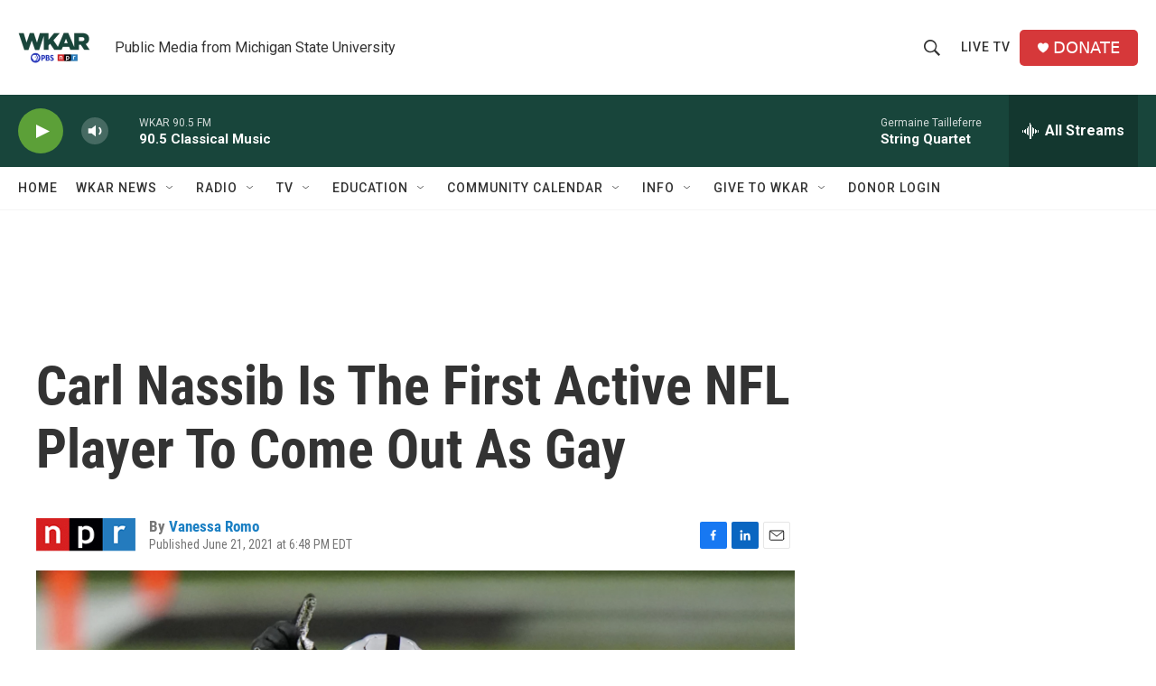

--- FILE ---
content_type: text/html; charset=utf-8
request_url: https://www.google.com/recaptcha/api2/aframe
body_size: 267
content:
<!DOCTYPE HTML><html><head><meta http-equiv="content-type" content="text/html; charset=UTF-8"></head><body><script nonce="dB_244FgX7LvczAKrpRfSw">/** Anti-fraud and anti-abuse applications only. See google.com/recaptcha */ try{var clients={'sodar':'https://pagead2.googlesyndication.com/pagead/sodar?'};window.addEventListener("message",function(a){try{if(a.source===window.parent){var b=JSON.parse(a.data);var c=clients[b['id']];if(c){var d=document.createElement('img');d.src=c+b['params']+'&rc='+(localStorage.getItem("rc::a")?sessionStorage.getItem("rc::b"):"");window.document.body.appendChild(d);sessionStorage.setItem("rc::e",parseInt(sessionStorage.getItem("rc::e")||0)+1);localStorage.setItem("rc::h",'1769242667928');}}}catch(b){}});window.parent.postMessage("_grecaptcha_ready", "*");}catch(b){}</script></body></html>